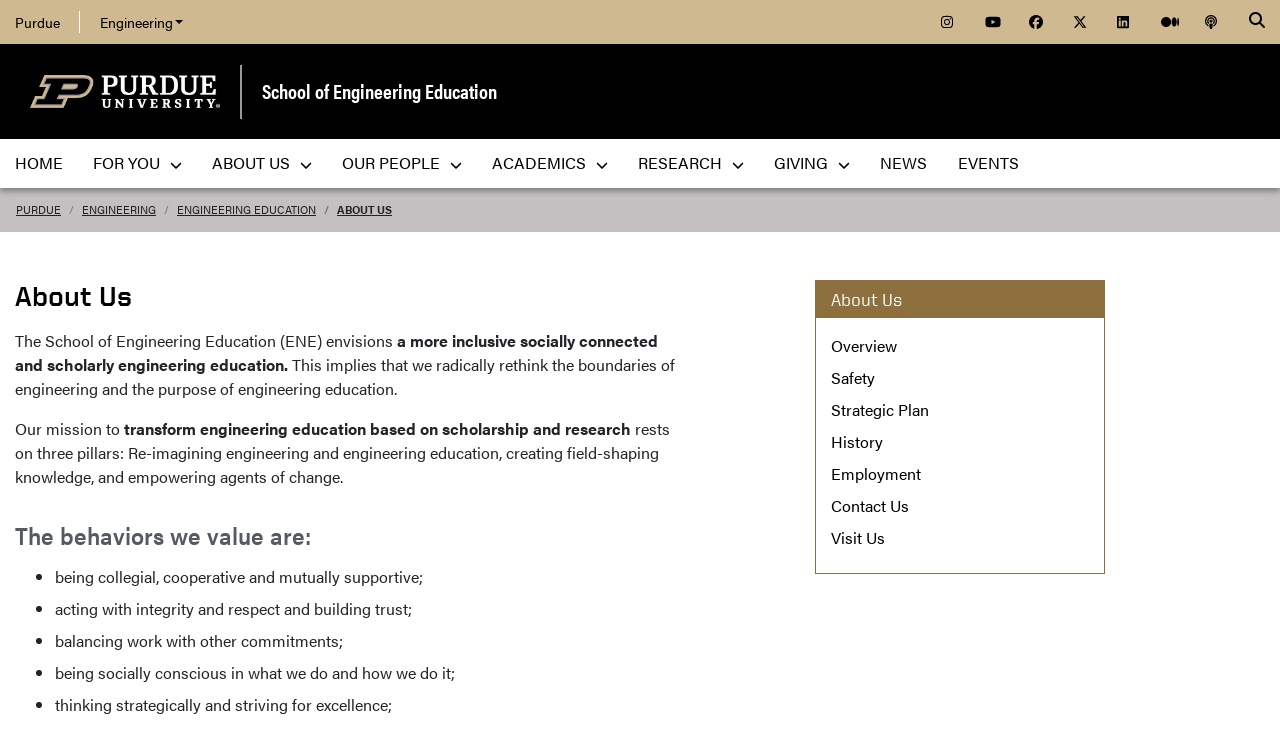

--- FILE ---
content_type: text/css; charset=iso-8859-15
request_url: https://engineering.purdue.edu/ENE/local.css
body_size: 2232
content:
/************************* Custom CSS **************************/

.button svg {
    font-size: 50px;
    padding: 8px;
    border-bottom: 2px solid white;
}

.homepage #feature-container .feature {
   background-color: inherit !important;
} 

.homepage #banner-links-overlay {
  background-color: #000;
  padding: 15px;
  display: flex;
  flex-flow: row wrap;
  justify-content: center;
  align-items: center;
}
      
.homepage #banner-links-overlay .button {
  color: #fff;
  padding: 8px 10px 6px 10px;
  margin: 5px;
}
      
.homepage #banner-links-overlay .button {
  color: #fff;
  padding: 8px 10px 6px 10px;
  margin: 5px;
}
@media (min-width: 854px) {
  .homepage #banner-links-overlay {
    background: linear-gradient(to bottom, rgba(0,0,0,0), rgba(0,0,0,.6), rgba(0,0,0,.7), rgba(0,0,0,0.85));
    height: 9rem;
    position: relative;
    top: -9rem;
  }
.cc-buffer {
  margin-top         : -9rem;
  margin-bottom      : 3rem;
  padding-top        : 20px;
  padding-bottom     : 10px;
  width              : 100%;
}
}

.no-underline:hover {
   text-decoration: none;
}


.GLASS a, .GLASS h3 {
   color:white !important;
}




/**********************************************/
/*********     STORY / NEWS ITEMS      ********/
/****** 5/19/2020 Required Master Wrap ********/
/**********************************************/


.story-box { margin-top: 30px; }
.story-box a { color: #000; }
.story-box a:hover { text-decoration: none !important; }
.story { background-color: #C4BFC0; display: block; height: 100%; padding: 0; text-decoration: none; }
.story:hover { background-color: #EBD99F; }
.story .title { font-size: 1.1rem; margin: 15px; }
.story .intro { font-size: 1.0rem; margin-left: 10%; margin-right: 10%; }
.story img { background-size: cover; background-position-y: 20%; background-position-x: 50%; height: auto; left: 0; position: absolute; top: 0; width: 100%; }
.story iframe { height: 100%; left: 0; position: absolute; top: 0; width: 100%; }
.ONE-SIZE {
  height                  : 0;
  overflow                : hidden;
  padding-bottom          : 56.25%;
  position                : relative;
}


/**********************************************/
/*********     FEATURED ITEMS      ********/
/****** 5/19/2020 Required Master Wrap ********/
/**********************************************/

.feature-box { background-position: right; background-size: cover; border-bottom: 2px solid #000; border-top: 2px solid #000; margin-top: 30px; }
.feature-box:after { background-size: cover !important; background-position: 0% 50% !important; }



@media (min-width: 440px) and (max-width: 575.98px) {
  .feature-box:after { background-size: cover !important; background-position: 0% 70% !important; }
}
   
@media (min-width: 576px) {
  .feature-box:after { background-size: cover !important; background-position: 0% 50% !important; }
}

@media (min-width: 768px) {
  .feature-box:after { background-size: cover !important; background-position: 0% 45% !important; }
}

@media (min-width: 992px) {
  .feature-box:after { background-position: 0% 30% !important; }
}

@media (min-width: 1200px) {
  .feature-box:after { background-position: 0% 25% !important; }
}


/**********************************************/
/*********          BANNERS            ********/
/****** 5/19/2020 Required Master Wrap ********/
/**********************************************/

#billboard-links-container .button { background: rgba(0, 0, 0, 0.65); }

.billboard-container-text {
  bottom          : 0px;
  margin-bottom   : 100px;
  position        : absolute;
  text-align      : center;
  text-shadow     : 0px 2px 2px rgba(0, 0, 0, 1);
  text-decoration : none;
  width           : 100%;
}

.billboard-container .title {
  color           : #FFF;
  font-size       : 1.5rem !important;
  padding         : 0;
}
.billboard-container .title.cc-xl-title {
  font-size      : 3em !important;
}

.billboard-container .intro_head {
  color           : #FFF;
  font-size       : 1.3rem !important;
  margin-bottom   : 0px;
}

.billboard-container .intro_head.cc-xl-intro-head {
  background     : rgba(0, 0, 0, 0.8);
  font-size      : 2.0em !important;
  text-transform : uppercase;
  color          : #DAA520 !important;
}

.shadow {
  z-index           : 1000;
}

/* Screen Size Changes */

@media (max-width: 575.98px) {
  #billboard-container .billboard-container-text { margin-bottom : 0; }
}

@media (max-width: 767.98px) {
  #billboard-container .billboard-container-text { margin-bottom : 0; }
  .billboard-container .title.cc-xl-title           { font-size : 1.6em !important; }
  .billboard-container .intro_head.cc-xl-intro-head { font-size : 1.2em !important; }
}

@media (min-width: 768px) { 
  #billboard-links-container { background: none !important; }
}


@media (max-width: 991.98px) {
  .billboard-container .title.cc-xl-title           { font-size : 2.0em !important; }
  .billboard-container .intro_head.cc-xl-intro-head { font-size : 1.4em !important; }
}

@media (min-width: 992px) {
  #billboard-links-container { background: none !important; }
}

@media (min-width: 1200px) {
  #billboard-links-container { background: none !important; }
}


/**********************************************/
/*********  Focus Bar FORMATTING    ********/
/******         Master Wrap  Add. 6-1-2020 E. Gray     ********/
/**********************************************/
.cc-focus-bar {
  background         : #000;
  padding-top        : 30px;
  padding-bottom     : 30px;
  text-align         : center;
}

@media (max-width: 768px) {
  .cc-focus-bar .col-12 {
    padding-bottom: 30px;
  }
}

/* START: Proof Points*/

.row.rtb-cards {
    padding: 1rem 0;
}

.row.rtb-cards .columns {
    display: flex;
    /*margin: -0.75rem;*/
}


.row.rtb-cards .columns:not(:last-child) {
    border-right: 1px solid #cfb911;
}

@media (max-width: 992px) {
  .rtb-cards .columns {
    border-right: none !important;
    padding-bottom: 30px;
  }
  .rtb-cards .columns .pu-proofpoint .column {
    border-bottom: 1px solid #cfb911;
  }  
}

.pu-proofpoint {
    width: 100%;
    display: flex;
    flex-direction: row;
    justify-content: center;
    background: none;
    color: black;
    min-height: 250px
}

.pu-proofpoint .container {
    padding: 3.0875rem 1rem 1.25rem;
    display: flex;
    flex-direction: column;
    flex: 0 1 auto;
    align-items: center;
    max-width: 318px;
    width: 100%;
    margin-left: 0;
    margin-right: 0;
    position: relative;
}

.pu-proofpoint__lead {
    font-size: 1.5rem;
    line-height: 1.3;
    font-weight: 700;
    margin-bottom: 0.3125rem !important;
    font-family: acumin-pro, "Franklin Gothic", sans-serif;
    text-align: center;
    position: absolute;
    top: 14px;
    left: 0;
    width: 100%;
}

.pu-proofpoint__highlighted {
    font-size: 3.5rem;
    line-height: 0.8;
    margin-bottom: 0 !important;
    text-align: center;
    text-transform: uppercase;
    font-family: "United Sans", Impact, "Arial Black", "sans serif";
    font-weight: 400;
    margin-top: 0.5rem;
}

.pu-proofpoint__content {
    font-weight: 700;
    font-size: 1.25rem;
    text-align: center;
    line-height: 1.5;
    white-space: pre-wrap;
    font-family: acumin-pro, "Franklin Gothic", sans-serif;
    margin-bottom: 1rem;
    padding: 0 1.5rem;
}

.pu-proofpoint__source {
    font-family: acumin-pro, "Franklin Gothic", sans-serif;
    font-weight: 400;
    font-size: 0.875rem;
    text-align: center;
    line-height: 1.4;
    font-style: italic;
    white-space: pre-wrap;
    margin-bottom: 0 !important;
    font-weight: 400 !important;
}

a.pu-proofpoint__source, a:hover.pu-proofpoint__source, a:link.pu-proofpoint__source, a:visited.pu-proofpoint__source, a:active.pu-proofpoint__source {
    color: black;
}

.pp_form { 
    display: table;
    padding-bottom: 50px;      
}

.pp_form_section { 
    display: table-row;
    padding: 10 0px;  
}

.pp_form_label { 
    display: table-cell;
    padding: 5px 0px; 
}

.pp_form_input { 
    display: table-cell; 
}

.pp_form_submit {
    margin-top: 5px;
}
/* END: Proof Points */
